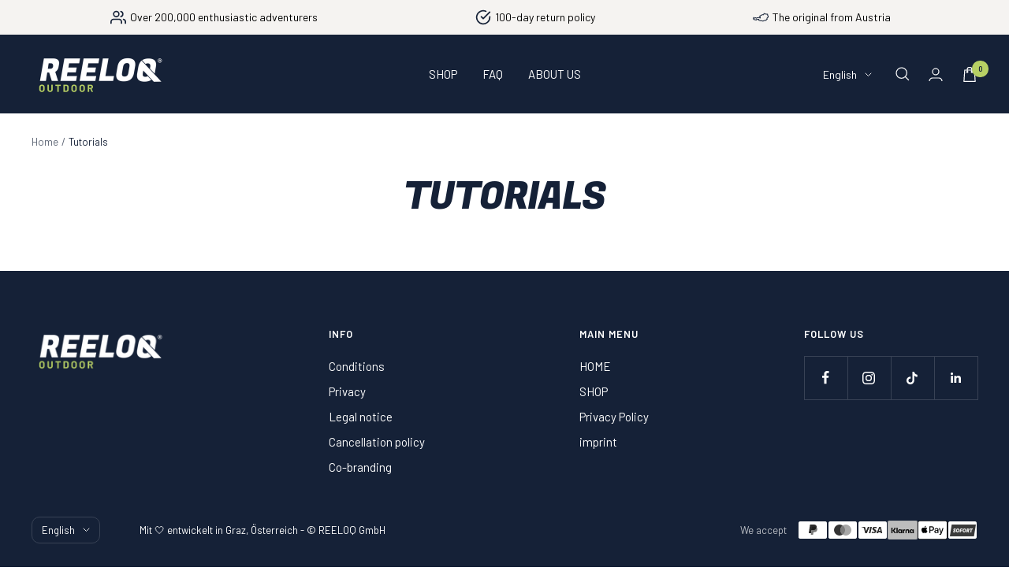

--- FILE ---
content_type: text/css
request_url: https://www.reeloq.com/cdn/shop/t/73/assets/ed-custom.css?v=76429505619736094371768981004
body_size: 6851
content:
/*!***************************************************************************************************************!*\
  !*** css ./node_modules/css-loader/dist/cjs.js!./node_modules/sass-loader/dist/cjs.js!./src/scss/custom.scss ***!
  \***************************************************************************************************************/.product__media-list-wrapper .product__zoom-button{bottom:unset!important;right:unset!important;top:15px;left:15px}#mobile-menu-drawer .ed-menu-item-title-container{display:flex;align-items:center}#mobile-menu-drawer .ed-menu-item-title-container .ed-menu-icon{display:block;width:25px;height:25px;margin-right:8px;background-size:contain;background-repeat:no-repeat;background-position:center}.stories-wrapper{position:absolute;top:var(--menu-height);left:0;width:100%;border-bottom:1px solid var(--border);border-top:1px solid var(--border);z-index:1}@media only screen and (min-width: 1000px){.stories-wrapper.stories-wrapper-show_titles{width:min-content;margin:auto;max-width:100%}}@media only screen and (min-width: 1000px){.stories-wrapper{width:75%;margin:auto}}.stories-wrapper.ed-section{position:relative;top:0;background:#fff}.stories-wrapper .inner{position:relative}.stories-wrapper .inner:after{content:"";position:absolute;top:0;right:0;height:100%;width:75px;background:linear-gradient(to right,#fff0,#fff);pointer-events:none}.stories-wrapper .inner .stories-nav{display:flex;flex-direction:row;padding:15px 0;overflow-x:scroll}.stories-wrapper .inner .stories-nav .story-item{display:flex;justify-content:center;align-items:flex-start;margin-left:20px;padding:0 10px;flex:1}.stories-wrapper .inner .stories-nav .story-item+.story-item-show_titles{margin-left:5px;padding:0 5px}.stories-wrapper .inner .stories-nav .story-item:first-child{margin-left:13px}.stories-wrapper .inner .stories-nav .story-item:last-child{margin-right:18px}.stories-wrapper .inner .stories-nav .story-item .story-link .image-wrapper{display:flex;align-items:center;justify-content:center;width:60px;height:60px;margin-left:auto;margin-right:auto;border-radius:50%;margin-bottom:3px}@media only screen and (min-width: 1000px){.stories-wrapper .inner .stories-nav .story-item .story-link .image-wrapper{width:80px;height:80px}}.stories-wrapper .inner .stories-nav .story-item .story-link .image-wrapper img{width:100%;height:100%;border-radius:50%;object-fit:cover}.stories-wrapper .inner .stories-nav .story-item .story-link .image-wrapper svg{width:100%;height:100%;border-radius:50%}.stories-wrapper .inner .stories-nav .story-item .story-link .label-wrapper{text-align:center;color:#000;font-size:14px;font-weight:400;line-height:1.2}.stories-wrapper .inner .stories-nav .story-item .story-link .title__container{padding:10px 15px;border:1px solid black;width:165px}.stories-wrapper .inner .stories-nav .story-item .story-link .title__container .label-wrapper{text-align:center;color:#000;font-size:14px;font-weight:400;line-height:1.2;text-transform:uppercase}.stories-wrapper.section-slideshow-stories{position:absolute;top:0;left:0}.stories-wrapper.section-slideshow-stories .inner:after{content:"";width:50px}.stories-wrapper.transparent-header-enabled{top:91px}@media only screen and (max-width: 999px){.ed-text-with-icon native-carousel .text-with-icons__list{flex-direction:column;align-items:center;width:fit-content;margin:auto}.ed-text-with-icon native-carousel .text-with-icons__list .text-with-icons__item{margin:20px 0;padding:0;display:flex;flex-direction:row;justify-content:flex-start;align-items:center;text-align:left}.ed-text-with-icon native-carousel .text-with-icons__list .text-with-icons__item .text-with-icons__icon-wrapper{margin-right:20px}.ed-text-with-icon native-carousel .text-with-icons__list .text-with-icons__item .text-with-icons__content-wrapper .heading--small+p{margin-top:12px}}.ed-image-with-text{margin:15px 0}@media only screen and (max-width: 999px){.ed-image-with-text image-with-text{padding-top:10px;padding-bottom:10px}.ed-image-with-text image-with-text .container{padding-left:0;padding-right:0}}.ed-image-with-text .image-with-text__wrapper{padding-top:20px;padding-bottom:20px}@media only screen and (max-width: 999px){image-with-text.ed-image-with-text-desktop{display:none}}@media only screen and (min-width: 1000px){image-with-text.ed-image-with-text-mobile{display:none}}ed-video-thumbnail{display:flex;position:absolute;top:15px;right:15px;width:54px;height:54px;z-index:5}@media (min-width: 1024px){ed-video-thumbnail{top:25px;right:25px;width:100px;height:100px}}ed-video-thumbnail .thumbnail-container{display:flex;width:100%;height:100%;border-radius:50%;cursor:pointer}ed-video-thumbnail .thumbnail-container img{width:100%;height:100%;border-radius:50%;object-fit:cover}ed-video-thumbnail .thumbnail-container .overlay{position:absolute;top:0;left:0;clear:float;width:100%;height:100%;border-radius:50%;border:2px solid;color:#fff}ed-video-thumbnail .play-btn{display:flex;position:absolute;top:50%;left:50%;transform:translate(-50%,-50%);width:20px;height:20px;justify-content:center;align-items:center;border-radius:50%}ed-video-thumbnail .play-btn .arrow-right{width:0;height:0;margin-left:2px;border-top:7px solid transparent;border-bottom:7px solid transparent;border-right:12px solid white;transform:rotate(180deg);cursor:pointer}ed-video-popup{display:none}ed-video-popup[enabled]{display:block}ed-video-popup .video-popup-container{position:fixed;display:none;justify-content:center;align-items:center;top:0;left:0;z-index:100;background:#000;width:100%;height:100%}ed-video-popup .video-popup-container.open{display:flex}ed-video-popup .video-popup-container .video-container{max-height:90%;width:90%;max-width:90%;height:90%}ed-video-popup .video-popup-container .video-container iframe,ed-video-popup .video-popup-container .video-container video{width:100%;height:100%;border:1px solid black}ed-video-popup .video-popup-container .btn-close{position:fixed;top:5px;right:15px;color:#fff;font-size:35px;cursor:pointer}ed-video-popup .video-popup-container .btn-close:hover{color:#fff}.ed-testimonial-with-rating .testimonial-header{padding:25px 0;text-align:center}@media only screen and (min-width: 1000px){.ed-testimonial-with-rating .testimonial-header{padding:40px 0 10px}}@media only screen and (max-width: 999px){.ed-testimonial-with-rating .vertical-breather{padding-top:10px}}@media only screen and (min-width: 1000px){.ed-testimonial-with-rating .vertical-breather .ed-testimonial-inner{padding-top:10px;padding-bottom:10px}}.ed-testimonial-with-rating .vertical-breather .ed-testimonial-inner .ed-text-with-icons__list{display:flex;flex-wrap:nowrap}@media only screen and (max-width: 999px){.ed-testimonial-with-rating .vertical-breather .ed-testimonial-inner .ed-text-with-icons__list{flex-wrap:wrap}}.ed-testimonial-with-rating .vertical-breather .ed-testimonial-inner .ed-text-with-icons__list .ed-testimonial{margin-right:10px;margin-left:10px;display:flex;justify-content:space-between;text-align:center}@media only screen and (min-width: 1000px){.ed-testimonial-with-rating .vertical-breather .ed-testimonial-inner .ed-text-with-icons__list .ed-testimonial{flex:1}}@media only screen and (max-width: 999px){.ed-testimonial-with-rating .vertical-breather .ed-testimonial-inner .ed-text-with-icons__list .ed-testimonial{margin-right:0!important;margin-left:0!important;padding:4px 0;width:100%}}.ed-testimonial-with-rating .vertical-breather .ed-testimonial-inner .ed-text-with-icons__list .ed-testimonial:first-child{margin-left:0}.ed-testimonial-with-rating .vertical-breather .ed-testimonial-inner .ed-text-with-icons__list .ed-testimonial:last-child{margin-right:0}.ed-testimonial-with-rating .vertical-breather .ed-testimonial-inner .ed-text-with-icons__list .ed-testimonial .testimonial-item{background-color:#fff;border:1px solid black;padding-bottom:30px;padding-left:16px;padding-right:16px;width:100%}.ed-testimonial-with-rating .vertical-breather .ed-testimonial-inner .ed-text-with-icons__list .ed-testimonial .testimonial-item .text-with-icons__icon-wrapper{padding-top:30px;margin-bottom:8px}.ed-testimonial-with-rating .vertical-breather .ed-testimonial-inner .ed-text-with-icons__list .ed-testimonial .testimonial-item .text-with-icons__icon-wrapper .static-rating{margin-right:4px}@media only screen and (max-width: 410px){.ed-testimonial-with-rating .vertical-breather .ed-testimonial-inner .ed-text-with-icons__list .ed-testimonial .testimonial-item .text-with-icons__icon-wrapper .static-rating{margin-left:0}}.ed-testimonial-with-rating .vertical-breather .ed-testimonial-inner .ed-text-with-icons__list .ed-testimonial .testimonial-item .text-with-icons__icon-wrapper .static-rating .fa-star,.ed-testimonial-with-rating .vertical-breather .ed-testimonial-inner .ed-text-with-icons__list .ed-testimonial .testimonial-item .text-with-icons__icon-wrapper .static-rating .fa-star-half{margin-right:0!important;font-size:15px;color:#000}.ed-testimonial-with-rating .vertical-breather .ed-testimonial-inner .ed-text-with-icons__list .ed-testimonial .testimonial-item .text-with-icons__icon-wrapper .static-rating .fa-star:last-child,.ed-testimonial-with-rating .vertical-breather .ed-testimonial-inner .ed-text-with-icons__list .ed-testimonial .testimonial-item .text-with-icons__icon-wrapper .static-rating .fa-star-half:last-child{margin-right:7px}@media only screen and (max-width: 410px){.ed-testimonial-with-rating .vertical-breather .ed-testimonial-inner .ed-text-with-icons__list .ed-testimonial .testimonial-item .text-with-icons__icon-wrapper .static-rating .fa-star:last-child,.ed-testimonial-with-rating .vertical-breather .ed-testimonial-inner .ed-text-with-icons__list .ed-testimonial .testimonial-item .text-with-icons__icon-wrapper .static-rating .fa-star-half:last-child{margin-right:0}}.ed-testimonial-with-rating .vertical-breather .ed-testimonial-inner .ed-text-with-icons__list .ed-testimonial .testimonial-item .text-icon-seperator{border:1px dashed black;border-style:none none dashed;color:#000;background-color:#fff}.ed-testimonial-with-rating .vertical-breather .ed-testimonial-inner .ed-text-with-icons__list .ed-testimonial .testimonial-item .text-with-icons__content-wrapper{margin-top:8px}@media only screen and (min-width: 1000px){.ed-testimonial-with-rating .vertical-breather .ed-testimonial-inner .ed-text-with-icons__list .ed-testimonial .testimonial-item .text-with-icons__content-wrapper .testimonial-text p{height:190px}}.ed-testimonial-with-rating .vertical-breather .ed-testimonial-inner .ed-text-with-icons__list .ed-testimonial .testimonial-item .text-with-icons__content-wrapper p{text-transform:none;font-size:14px;display:flex;justify-content:center;align-items:center}.ed-testimonial-with-rating .vertical-breather .ed-testimonial-inner .ed-text-with-icons__list .ed-testimonial .testimonial-item .text-with-icons__content-wrapper p .checked-icon{margin-top:5px;margin-right:5px}.payment-methods-list{display:flex;justify-content:space-between;flex-wrap:wrap}.payment-methods-list svg{filter:grayscale(1)}.ed-payment-bar-cart{margin-top:10px}.ed-social-proof-banner{margin-top:7px;margin-bottom:16px;padding:10px}.ed-social-proof-banner .eRxizD{display:flex;-webkit-box-align:center;align-items:center}.ed-social-proof-banner .fXzBFz{display:inline-flex;-webkit-box-align:center;align-items:center;margin-right:8px}.ed-social-proof-banner .eOwbSc{overflow:hidden;position:relative;width:24px;height:24px;border-radius:50%;min-width:24px;box-shadow:#fff 0 0 0 2px;background:#efefef}.ed-social-proof-banner .eOwbSc:not(:first-child){margin-left:-4px}.ed-social-proof-banner .eOwbSc .image__cirlce{box-sizing:border-box;display:block;overflow:hidden;width:initial;height:initial;background:none;opacity:1;border:0px;margin:0;padding:0;position:absolute;top:0;right:0;bottom:0;left:0}.ed-social-proof-banner .eOwbSc .image__cirlce img{position:absolute;top:0;right:0;bottom:0;left:0;box-sizing:border-box;padding:0;border:none;margin:auto;display:block;width:0px;height:0px;min-width:100%;max-width:100%;min-height:100%;max-height:100%;object-fit:cover}.ed-social-proof-banner .iABqZZ{font-size:12px;line-height:12px;letter-spacing:-.2px;color:gray}.ed-social-proof-banner .btIBWJ{font-weight:400;font-size:14px;color:#000;display:inline-block}.ed-social-proof-banner .gziXoO{display:inline-flex;-webkit-box-align:center;align-items:center;font-weight:500;font-size:14px;line-height:normal;color:#4a4754;margin-right:3px}@media only screen and (min-width: 1000px){.ed-social-proof-banner .gziXoO{font-size:15px}}.ed-social-proof-banner .social_proof_text{color:#4a4754;font-size:14px}@media only screen and (min-width: 1000px){.ed-social-proof-banner .social_proof_text{font-size:15px}}.ed-social-proof-banner .social_proof_icon{margin-left:5px}.ed-social-proof-banner-cart{margin:0;padding-left:var(--container-gutter);padding-right:var(--container-gutter)}.ed-social-proof-banner-main-cart{margin-bottom:0;padding-left:var(--container-gutter);padding-right:var(--container-gutter)}.product-info-button-container{position:absolute;bottom:0;left:50%;opacity:.85;width:100%;transform:translate(-50%)}.product-info-button-container .inner{display:flex;padding:10px 20px 10px 15px}.product-info-button-container .inner .info-title{color:#fff;font-weight:700;font-size:16px}@media (max-width: 640px){.product-info-button-container .inner .info-title{font-size:14px}}.product-info-button-container .info-icon{display:flex;position:absolute;top:50%;right:10px;justify-content:center;align-items:center;transform:translateY(-50%);cursor:pointer}.product-info-button-container .info-icon i{color:#fff;font-size:18px}.product-info-button-container .info-icon:hover+.info-content-container{opacity:1}.product-info-button-container .info-content-container{position:absolute;bottom:100%;right:8px;max-width:100%;background:#fff;margin-bottom:5px;box-shadow:2px 4px 8px #0000000d;border-bottom-right-radius:5px;opacity:0;-webkit-transition:.3s ease;-o-transition:.3s ease;transition:.3s ease}.product-info-button-container .info-content-container:after{content:"";position:absolute;top:100%;right:0;width:0;height:0;border-left:10px solid transparent;border-right:10px solid transparent;border-top:10px solid white;margin-right:3px;box-shadow:2px 4px 8px #0000000d}.product-info-button-container .info-content-container .inner{padding:10px}.product-info-button-container .info-content-container .inner span{font-size:15px}.totals{margin-bottom:10px;display:flex;justify-content:center;align-items:flex-start;flex-direction:column}.totals .totals-row{display:flex;flex-direction:row;justify-content:space-between;width:100%;font-size:13px}.totals .totals-row .totals__subtotal{margin-bottom:0;font-weight:400;font-size:13px}.totals .totals-row .totals__subtotal-value{margin-top:0}.totals .totals-row .totals__subtotal-value .free-shipping-label{color:#007600;font-weight:700}.ed-drawer{width:100%}.ed-drawer line-item .line-item__discount-badge{line-height:1.4}.ed-drawer footer .mini-cart__discount{justify-content:space-between}.ed-drawer footer .mini-cart__discount .mini-cart__discount-badge{font-size:11px;background-color:#db1f48;padding:2px 6px}@media (max-width: 740px){.ed-drawer footer .mini-cart__discount .mini-cart__discount-badge{font-size:9px}}.ed-drawer footer .mini-cart__discount .mini-cart__discount-price{font-size:14px;color:#000}@media (max-width: 740px){.ed-drawer .mini-cart__order-note{left:0!important}}@media (max-width: 999px){.ed-drawer .product-item__cta-wrapper .popover{left:0!important}.ed-drawer .product-item__cta-wrapper .popover .product-form{margin-bottom:10px!important}}.ed-main-cart .cart__discount-list .cart__discount-badge{font-size:12px;background-color:#db1f48;padding:2px 6px}@media screen and (max-width: 740px){.ed-main-cart .cart__discount-list .cart__discount-badge{font-size:9px}}.cart-reservation-label{padding:10px 0}.cart-reservation-label .label-container{display:flex;justify-content:flex-start;align-items:center;font-size:13px;color:#010101}@media only screen and (min-width: 1000px){.cart-reservation-label .label-container{font-size:15px}}.cart-reservation-label .label-container .reservation-text{line-height:normal}.cart-reservation-label .label-container svg{margin-right:10px}.shipping-header-info-container .shipping-header-info{padding:8px 16px;display:flex;align-items:center;justify-content:flex-start;background-color:#f8f6f3}.shipping-header-info-container .shipping-header-info svg{width:20%}.shipping-header-info-container .shipping-header-info .content{width:65%;text-align:center;line-height:14px;font-size:13px}.shipping-header-info-container .shipping-header-info .content .goodchoice{font-weight:700}.good-choice-on-main-cart{margin-bottom:20px;font-size:14px}@media only screen and (max-width: 999px){.ed-good-on-main-cart-desktop{display:none}}.ed-good-on-main-cart-desktop .shipping-header-info svg{width:unset;margin-right:10px}.ed-good-on-main-cart-desktop .shipping-header-info .content{width:unset}@media only screen and (min-width: 1000px){.ed-good-on-main-cart-desktop .shipping-header-info .content{font-size:14px}}@media only screen and (min-width: 1000px){.ed-good-on-main-cart-mobile{display:none}}@media only screen and (min-width: 1000px){.ed-search-bar{display:none}}.ed-search-bar .search-bar-container{max-height:60px;padding:12px 10px}.ed-search-bar .search-bar-container .inner-search-bar{background:#fff;padding:6px 12px}.ed-search-bar .search-bar-container .inner-search-bar .predictive-search__form{display:flex;align-items:center;flex-direction:row-reverse;justify-content:space-between}announcement-bar announcement-bar-item .ed-announcement-bar__message{padding-top:10px;padding-bottom:10px}@media only screen and (max-width: 999px){.ed-product-sticky-form{padding-bottom:0}.ed-product-sticky-form.ed-sticky-elements-active .container:not(.sticky-atc-container-with-no-variants){padding:10px 24px}.ed-product-sticky-form.ed-sticky-elements-active .container:not(.sticky-atc-container-with-no-variants) .product-sticky-form__inner .product-sticky-form__form{padding-top:10px}.ed-product-sticky-form.ed-sticky-elements-active .container:not(.sticky-atc-container-with-no-variants) .product-sticky-form__inner .product-sticky-form__form .ed-product-sticky-form__variants-mobile{display:flex}.ed-product-sticky-form.ed-sticky-elements-active .container:not(.sticky-atc-container-with-no-variants) .product-sticky-form__inner .product-sticky-form__form .ed-product-sticky-form__variants-mobile .select-wrapper{flex:1 1 0}.ed-product-sticky-form.ed-sticky-elements-active .container:not(.sticky-atc-container-with-no-variants) .product-sticky-form__inner .product-sticky-form__form .ed-product-sticky-form__variants-mobile .select-wrapper.select-wrapper-1{margin-right:5px}.ed-product-sticky-form.ed-sticky-elements-active .container:not(.sticky-atc-container-with-no-variants) .product-sticky-form__inner .product-sticky-form__form .ed-product-sticky-form__variants-mobile .select-wrapper.select-wrapper-2{margin-left:5px}.ed-product-sticky-form.ed-sticky-elements-active .container:not(.sticky-atc-container-with-no-variants) .product-sticky-form__inner .product-sticky-form__form #StickyAddToCart{margin-top:10px}.ed-product-sticky-form .container{padding-left:0;padding-right:0}}.ed-product-sticky-form .ed-product-sticky-form__bottom-info{display:flex;align-items:center;line-height:normal}@media only screen and (max-width: 999px){.ed-product-sticky-form .ed-product-sticky-form__bottom-info{justify-content:space-between}}.ed-product-sticky-form .ed-product-sticky-form__bottom-info .ed-product-sticky-form__title{font-weight:600;font-size:17px}@media only screen and (max-width: 999px){.ed-product-sticky-form .ed-product-sticky-form__bottom-info .ed-square-separator-mobile{display:none}}.ed-product-sticky-form .ed-product-sticky-form__bottom-info .ed-product-sticky-form__price-hide{display:none!important}.ed-product-sticky-form .ed-product-sticky-form__bottom-info .ed-product-meta__price-list-container-sticky{margin-top:0;line-height:normal}@media only screen and (max-width: 999px){.ed-product-sticky-form .ed-product-sticky-form__bottom-info .ed-product-meta__price-list-container-sticky{margin-left:auto}}.ed-product-sticky-form .ed-product-sticky-form__bottom-info .ed-product-meta__price-list-container-sticky .price-list .price.price--highlight.price--large{order:2}.ed-product-sticky-form .ed-product-sticky-form__bottom-info .ed-product-meta__price-list-container-sticky .price-list .price.price--compare{order:1}.ed-product-sticky-form .ed-product-sticky-form__bottom-info .ed-product-meta__price-list-container-sticky .price-list .product-meta__label-list.label-list{display:block!important;order:3}@media (max-width: 999px){.shopify-section--main-collection product-item.ed-spotlight-full-width{grid-column:span 2}}@media (max-width: 999px){.shopify-section--main-collection product-item.ed-spotlight-full-width .ed-product_is_spotlight .ed-overlay{position:absolute;top:0;left:0;height:100%;width:100%;z-index:1;background:linear-gradient(136deg,#0006,#0000)}}.shopify-section--main-collection product-item.ed-spotlight-full-width .ed-product_is_spotlight .ed-overlay .ed-overlay-container{position:absolute;left:20px}@media (min-width: 1000px){.shopify-section--main-collection product-item.ed-spotlight-full-width .ed-product_is_spotlight .ed-overlay .ed-overlay-container{display:none}}.shopify-section--main-collection product-item.ed-spotlight-full-width .ed-product_is_spotlight .ed-overlay .ed-overlay-container .ed-overlay-content .spotlight-subheadline{font-size:15px}.shopify-section--main-collection product-item.ed-spotlight-full-width .ed-product_is_spotlight .ed-overlay .ed-overlay-container .ed-overlay-content .spotlight-headline{font-weight:700;font-size:20px}@media (max-width: 999px){.shopify-section--main-collection product-item.ed-spotlight-full-width .ed-product_is_spotlight+.product-item__info{display:none}}.shopify-section--main-collection product-item.ed-spotlight-full-width .ed-product_is_spotlight a .product-item__primary-image.ed-highlight-spotlight-thumbnail{display:none}@media (max-width: 999px){.shopify-section--main-collection product-item.ed-spotlight-full-width .ed-product_is_spotlight a .product-item__primary-image.ed-highlight-spotlight-thumbnail{display:block}}@media (max-width: 999px){.shopify-section--main-collection product-item.ed-spotlight-full-width .ed-product_is_spotlight a .product-item__primary-image.ed-product-item__primary-image-hide-mobile{display:none}}@media (max-width: 768px){.shopify-section--main-collection product-item.ed-spotlight-full-width .product-item__quick-form{display:none}}.ed-headline{margin-bottom:0!important}.ed-headline .ed-section__color-wrapper{padding-bottom:5px!important}announcement-bar{display:flex;flex-direction:column}@media (max-width: 768px){announcement-bar{padding-left:10px!important;padding-right:10px!important}}@media (max-width: 321px){announcement-bar{padding-left:10px!important;padding-right:10px!important}}announcement-bar .announcement-bar__list{display:flex;justify-content:space-between;width:90%}@media (max-width: 1024px){announcement-bar .announcement-bar__list{width:95%}}@media (max-width: 768px){announcement-bar .announcement-bar__list{flex-wrap:wrap;justify-content:center;padding-top:5px}}@media (max-width: 768px){announcement-bar .announcement-bar__list{width:100%;padding-left:0;padding-right:0}}announcement-bar .announcement-bar__list announcement-bar-item{margin-right:10px}@media (max-width: 768px){announcement-bar .announcement-bar__list announcement-bar-item{margin-right:0;order:2}announcement-bar .announcement-bar__list announcement-bar-item:not(:last-child){margin-right:5px}}announcement-bar .announcement-bar__list announcement-bar-item .announcement-bar__message{min-width:0}announcement-bar .announcement-bar__list announcement-bar-item .announcement-bar__message.text--xsmall{padding-top:10px;padding-bottom:10px}@media (max-width: 768px){announcement-bar .announcement-bar__list announcement-bar-item .announcement-bar__message{padding-top:5px;padding-bottom:12px}}@media (max-width: 768px){announcement-bar .announcement-bar__list announcement-bar-item.order-mobile-1{flex:0 0 100%;padding:10px 0 0;order:1;margin-right:0;height:auto}announcement-bar .announcement-bar__list announcement-bar-item.order-mobile-1 .text--xsmall{padding-top:0;padding-bottom:5px}announcement-bar .announcement-bar__list announcement-bar-item:not(.order-mobile-1){padding-top:0;height:auto;flex:0 0 45%}announcement-bar .announcement-bar__list announcement-bar-item:not(.order-mobile-1) .text--xsmall{padding-top:5px;padding-bottom:10px}announcement-bar .announcement-bar__list announcement-bar-item.order-mobile-2{order:2}announcement-bar .announcement-bar__list announcement-bar-item.order-mobile-3{order:3}announcement-bar .announcement-bar__list announcement-bar-item.order-mobile-4{order:4}announcement-bar .announcement-bar__list announcement-bar-item.order-mobile-5{order:5}}announcement-bar .announcement-bar__list announcement-bar-item[hidden]{display:block!important;visibility:visible;opacity:1}announcement-bar .tap-area{display:none}.ed-ab-bar-text-container{display:flex;align-items:center;justify-content:center}.ed-ab-bar-text-container svg{margin-right:5px;width:18px;height:18px}@media only screen and (min-width: 1000px){.ed-ab-bar-text-container svg{width:20px;height:20px}}.ed-ab-bar-text-container p{margin-top:0}@media only screen and (max-width: 999px){.ed-ab-bar-text-container p{font-size:11px}}#text-banner-widget{display:flex;align-items:center;justify-content:center;color:#000;white-space:nowrap}@media (max-width: 768px){#text-banner-widget{flex:0 0 100%;padding:10px 0;order:1;font-size:11px}}@media (max-width: 640px){#text-banner-widget{padding:8px 0 8px 20px}}@media (max-width: 999px){#text-banner-widget .widget-wrapper{font-size:11px}}#text-banner-widget .widget-wrapper .js-reviewStarHeader .fa-star{color:#ffd85f}@media (max-width: 768px){#text-banner-widget .widget-wrapper .keyword{display:none}}.announcement-bar__list>div:first-child#text-banner-widget{height:40px}@media (max-width: 640px){.announcement-bar__list>div:first-child#text-banner-widget{height:auto}}.ed-additional-announcement-bar{background-color:#db1f48}.ed-additional-announcement-bar .ed-announcement-bar-list{text-align:center;padding-top:10px;padding-bottom:8px}@media (max-width: 321px){.ed-additional-announcement-bar .ed-announcement-bar-list{padding-left:10px!important;padding-right:10px!important}}@media (max-width: 768px){.ed-additional-announcement-bar .ed-announcement-bar-list .ed-announcement-bar-item p,.ed-additional-announcement-bar .ed-announcement-bar-list .ed-announcement-bar-item a{font-size:12px}}@media only screen and (max-width: 768px){.ed-footer .footer__item-list{display:flex;flex-direction:column;gap:25px}}.ed-sticky-collection-menu{display:block;position:sticky;width:100%;background:#fff;top:calc(var(--header-height));z-index:2}@media (min-width: 640px){.ed-sticky-collection-menu{display:none}}.ed-sticky-collection-menu .ed-collection-menu-inner{display:flex;width:100%;min-height:50px;height:50px;flex-wrap:nowrap;padding:12px 13px;overflow:scroll}.ed-sticky-collection-menu .ed-collection-menu-inner .menu-item{display:flex;margin-right:13px;background:#fff;border-radius:40px}.ed-sticky-collection-menu .ed-collection-menu-inner .menu-item.current{background:#3c6e71}.ed-sticky-collection-menu .ed-collection-menu-inner .menu-item.current a{color:#fff}.ed-sticky-collection-menu .ed-collection-menu-inner .menu-item .menu-item-inner{line-height:.9;white-space:nowrap;padding:7px 15px}.ed-sticky-collection-menu .ed-collection-menu-inner .menu-item .menu-item-inner a{display:inline-block}#mobile-facet-toolbar{top:calc(var(--enable-sticky-header) * var(--header-height, 0px) + var(--announcement-bar-height, 0px) * var(--enable-sticky-announcement-bar) + var(--ed-collection-menu-height, 0px))}.ed-product-review-properties{display:none}.ed-product-review-properties.review-properties--inner--star_rating .product-properties-inner-container .product-review-container .ed-wrapper{display:flex;flex-direction:row;flex-wrap:wrap;overflow-x:hidden;justify-content:space-between}@media only screen and (min-width: 1000px){.ed-product-review-properties.review-properties--inner--star_rating .product-properties-inner-container .product-review-container .ed-wrapper{justify-content:space-between}}.ed-product-review-properties.review-properties--inner--star_rating .product-properties-inner-container .product-review-container .ed-wrapper .property__item{margin-top:8px;margin-bottom:8px;padding:8px;text-align:center;display:flex;flex-direction:column}@media only screen and (max-width: 999px){.ed-product-review-properties.review-properties--inner--star_rating .product-properties-inner-container .product-review-container .ed-wrapper .property__item{width:48%}}@media only screen and (min-width: 1000px){.ed-product-review-properties.review-properties--inner--star_rating .product-properties-inner-container .product-review-container .ed-wrapper .property__item{flex:1;margin-right:5px;margin-left:5px}.ed-product-review-properties.review-properties--inner--star_rating .product-properties-inner-container .product-review-container .ed-wrapper .property__item:first-child{margin-left:0}.ed-product-review-properties.review-properties--inner--star_rating .product-properties-inner-container .product-review-container .ed-wrapper .property__item:last-child{margin-right:0}}.ed-product-review-properties.review-properties--inner--star_rating .product-properties-inner-container .product-review-container .ed-wrapper .property__item .property__title{margin-top:5px;margin-bottom:5px;font-size:14px;font-weight:500}@media only screen and (min-width: 1000px){.ed-product-review-properties.review-properties--inner--star_rating .product-properties-inner-container .product-review-container .ed-wrapper .property__item .property__title{font-size:15px}}@media only screen and (max-width: 380px){.ed-product-review-properties.review-properties--inner--star_rating .product-properties-inner-container .product-review-container .ed-wrapper .property__item .property__title{font-size:10px}}.ed-product-review-properties.review-properties--inner--star_rating .product-properties-inner-container .product-review-container .ed-wrapper .property__item .property__rating{display:flex;flex-direction:row;justify-content:center}.ed-product-review-properties.review-properties--inner--star_rating .product-properties-inner-container .product-review-container .ed-wrapper .property__item .property__rating .fa-star{color:#ffdc0f}.ed-product-review-properties.review-properties--inner--star_rating .product-properties-inner-container .product-review-container .ed-wrapper .property__item .property__rating .fa-star-half{position:relative;width:14.98px;display:flex;justify-content:flex-start;flex-direction:row}.ed-product-review-properties.review-properties--inner--star_rating .product-properties-inner-container .product-review-container .ed-wrapper .property__item .property__rating .off-star{color:#d3d3d3}.ed-product-review-properties.review-properties--inner--star_rating .product-properties-inner-container .product-review-container .ed-wrapper .property__item .property__rating .fa-duotone:before{content:"\f089";color:#ffdc0f}.ed-product-review-properties.review-properties--inner--star_rating .product-properties-inner-container .product-review-container .ed-wrapper .property__item .property__rating .fa-duotone:after{content:"\f089";color:#f8f6f3;transform:rotateY(-180deg);position:absolute;left:-1px}.ed-product-review-properties.review-properties--inner--status_rating .product-properties-inner-container{padding-top:15px;padding-bottom:15px;color:#2d373c}@media only screen and (min-width: 1000px){.ed-product-review-properties.review-properties--inner--status_rating .product-properties-inner-container{margin-right:50px;margin-left:50px}}.ed-product-review-properties.review-properties--inner--status_rating .product-properties-inner-container .ed-property-title{margin-bottom:10px;font-size:16px;text-transform:uppercase}@media only screen and (min-width: 1000px){.ed-product-review-properties.review-properties--inner--status_rating .product-properties-inner-container .ed-property-title{text-align:center;font-size:24px}}.ed-product-review-properties.review-properties--inner--status_rating .product-properties-inner-container .product-review-container .ed-wrapper{display:flex;flex-direction:column;flex-wrap:wrap;overflow-x:hidden;justify-content:space-between}@media only screen and (min-width: 1000px){.ed-product-review-properties.review-properties--inner--status_rating .product-properties-inner-container .product-review-container .ed-wrapper{justify-content:center;flex-direction:row}}.ed-product-review-properties.review-properties--inner--status_rating .product-properties-inner-container .product-review-container .ed-wrapper .property__item{margin-top:4px;margin-bottom:4px;padding:2px 12px;text-align:left;display:flex;flex-direction:column}@media only screen and (min-width: 1000px){.ed-product-review-properties.review-properties--inner--status_rating .product-properties-inner-container .product-review-container .ed-wrapper .property__item{flex:1;margin-right:5px;margin-left:5px}.ed-product-review-properties.review-properties--inner--status_rating .product-properties-inner-container .product-review-container .ed-wrapper .property__item:first-child{margin-left:0}.ed-product-review-properties.review-properties--inner--status_rating .product-properties-inner-container .product-review-container .ed-wrapper .property__item:last-child{margin-right:0}}.ed-product-review-properties.review-properties--inner--status_rating .product-properties-inner-container .product-review-container .ed-wrapper .property__item .property__title{margin-top:5px;margin-bottom:5px;font-size:14px;font-weight:600;line-height:18px;color:#000}@media only screen and (min-width: 1000px){.ed-product-review-properties.review-properties--inner--status_rating .product-properties-inner-container .product-review-container .ed-wrapper .property__item .property__title{font-size:15px}}@media only screen and (max-width: 345px){.ed-product-review-properties.review-properties--inner--status_rating .product-properties-inner-container .product-review-container .ed-wrapper .property__item .property__title{font-size:12px}}.ed-product-review-properties.review-properties--inner--status_rating .product-properties-inner-container .product-review-container .ed-wrapper .property__item .property__rating{display:flex;flex-direction:row;justify-content:center}.ed-product-review-properties.review-properties--inner--status_rating .product-properties-inner-container .product-review-container .ed-wrapper .property__item .property__rating .fa-star{color:#ffdc0f}.ed-product-review-properties.review-properties--inner--status_rating .product-properties-inner-container .product-review-container .ed-wrapper .property__item .property__rating .fa-star-half{position:relative;width:14.98px;display:flex;justify-content:flex-start;flex-direction:row}.ed-product-review-properties.review-properties--inner--status_rating .product-properties-inner-container .product-review-container .ed-wrapper .property__item .property__rating .off-star{color:#d3d3d3}.ed-product-review-properties.review-properties--inner--status_rating .product-properties-inner-container .product-review-container .ed-wrapper .property__item .property__rating .fa-duotone:before{content:"\f089";color:#ffdc0f}.ed-product-review-properties.review-properties--inner--status_rating .product-properties-inner-container .product-review-container .ed-wrapper .property__item .property__rating .fa-duotone:after{content:"\f089";color:#d3d3d3;transform:rotateY(-180deg);position:absolute;left:7px}.ed-product-review-properties.review-properties--inner--status_rating .product-properties-inner-container .product-review-container .ed-wrapper .property__item .rating-skala-container{margin-top:5px;position:relative}.ed-product-review-properties.review-properties--inner--status_rating .product-properties-inner-container .product-review-container .ed-wrapper .property__item .rating-skala-container .indicator-rating{display:block!important;position:absolute;width:5px;height:10px;top:-3px}.ed-product-review-properties.review-properties--inner--status_rating .product-properties-inner-container .product-review-container .ed-wrapper .property__item .rating-skala-container .rating-line{margin-bottom:4px;display:block!important;background-color:#0000001a;height:4px}.ed-product-review-properties.review-properties--inner--status_rating .product-properties-inner-container .product-review-container .ed-wrapper .property__item .rating-wording-skala{display:flex;justify-content:space-between}.ed-product-review-properties.review-properties--inner--status_rating .product-properties-inner-container .product-review-container .ed-wrapper .property__item .rating-wording-skala .rating-wording-start,.ed-product-review-properties.review-properties--inner--status_rating .product-properties-inner-container .product-review-container .ed-wrapper .property__item .rating-wording-skala .rating-wording-end{font-size:12px;font-weight:400px}@media only screen and (min-width: 1000px){.product__facts .product__facts__container.title_position--on_the_right_of_the_icon .fact__item{display:flex;flex-direction:row;align-items:center;padding-bottom:0}.product__facts .product__facts__container.title_position--on_the_right_of_the_icon .fact__item .fact__title{padding-left:5px;padding-bottom:0}}@media (min-width: 768px){.ed-product-content__tabs.ed-enable-accordion .tabs-nav{display:none!important}.ed-product-content__tabs.ed-enable-accordion .collapsible-toggle{display:flex!important}.ed-product-content__tabs.ed-enable-accordion .collapsible-toggle[aria-expanded=false]+collapsible-content.collapsible{height:0;visibility:hidden;-webkit-transition:.3s ease;-o-transition:.3s ease;transition:.3s ease}.ed-product-content__tabs.ed-enable-accordion .product-tabs__tab-item-wrapper{border-top:1px solid rgb(var(--border-color))!important;padding:0 20px}.ed-product-content__tabs.ed-enable-accordion .product-tabs__tab-item-wrapper[hidden]{display:block!important}.ed-product-content__tabs.ed-enable-accordion .product-tabs__tab-item-wrapper:last-child{border-bottom:1px solid rgb(var(--border-color))}.ed-product-content__tabs.ed-enable-accordion .product-tabs__tab-item-wrapper .product-tabs__tab-item-content{margin-bottom:25px!important}}.product__facts{margin-top:10px;margin-bottom:10px}.product__facts .products__facts__headline{margin-bottom:8px;font-size:16px;font-weight:700;text-align:center}@media only screen and (min-width: 1000px){.product__facts .products__facts__headline{font-size:22.5px;margin-bottom:20px}}.product__facts .product__facts__container{padding:16px;display:flex;justify-content:center;flex-wrap:wrap}@media only screen and (min-width: 1000px){.product__facts .product__facts__container{flex-wrap:nowrap;justify-content:space-evenly}}.product__facts .product__facts__container .fact__item{flex:0 0 33.33%;text-align:center;padding-top:8px;max-width:33.33%}@media only screen and (min-width: 1000px){.product__facts .product__facts__container .fact__item{flex:unset;max-width:unset}}.product__facts .product__facts__container .fact__item .fact-icon{padding:8px 0}.product__facts .product__facts__container .fact__item .fact__title{padding-bottom:12px}.product__facts .product__facts__container .fact__item .fact__title .heading--small{text-transform:unset;-webkit-hyphens:auto;hyphens:auto}@media only screen and (max-width: 999px){.product__facts .ed-product__facts__container--two_icons .fact__item{flex:0 0 50%!important;max-width:50%}}@media only screen and (min-width: 1000px){.product__facts .ed-product__facts__container--three_icons.title_position--on_the_right_of_the_icon .fact__item{display:flex;flex-direction:row;align-items:center;padding-bottom:0}.product__facts .ed-product__facts__container--three_icons.title_position--on_the_right_of_the_icon .fact__item .fact__title{padding-left:5px;padding-bottom:0}}.store-benefits{margin-top:15px;margin-bottom:15px;display:flex;justify-content:space-between;width:100%}.store-benefits .store-benefit-item{align-items:center;display:flex;justify-content:center;padding:12px 8px;flex:1 1 0}@media (min-width: 641px){.store-benefits .store-benefit-item{padding:12px 15px}}.store-benefits .store-benefit-item.first-store-benefit{margin-right:5px}.store-benefits .store-benefit-item.second-store-benefit{margin-left:6px}.store-benefits .store-benefit-item .store-benefit-icon img{height:auto;width:30px}.store-benefits .store-benefit-item .store-benefit-icon svg{height:auto;width:30px;display:block}.store-benefits .store-benefit-item .store-benefit-texte{font-style:normal;line-height:normal;margin-left:10px;overflow:hidden;text-overflow:ellipsis}.ed-buy-box .benefit-wrapper.remove__margins__child{margin:0 -8px -8px}@media (min-width: 641px){.ed-buy-box .benefit-wrapper.remove__margins__child{margin-left:-15px;margin-right:-15px}}.ed-buy-box .benefit-wrapper.remove__margins__child:last-child{margin-bottom:-23px}.ed-buy-box .benefit-wrapper.remove__margins__child:last-child .store-benefits{margin-bottom:0}.ed-buy-box .benefit-wrapper.remove__margins__child:last-child .store-benefits .store-benefit-item{justify-content:flex-start}.store_benefits-mini-cart{margin:0!important;padding-left:var(--container-gutter);padding-right:var(--container-gutter)}.store_benefits-mini-cart .store-benefit-item{justify-content:flex-start;padding:12px 0}@media (min-width: 1000px){.store_benefits-mini-cart .store-benefit-item{justify-content:center}}.store_benefits-mini-cart .first-store-benefit{margin-right:0!important}.store_benefits-mini-cart .second-store-benefit{margin-left:0!important}.ed-store-benefits-main-cart .store-benefits{margin-top:0;padding-left:var(--container-gutter);padding-right:var(--container-gutter)}cart-drawer[open] .ed-store-benefits-cart{opacity:1;transition:opacity .9s ease-in-out}cart-drawer .ed-store-benefits-cart{opacity:0;transition:opacity .9s ease-in-out}.ed-ModelView .ed-ModelViewToggle{align-items:center;display:flex;cursor:pointer;touch-action:manipulation}.ed-ModelView .ed-ModelViewToggle .ed-ModelViewToggle_Label{margin-right:7px;font-size:1rem;font-weight:300;line-height:1.25rem}.ed-ModelView .ed-ModelViewToggle .ed-ModelViewToggle_Input{position:absolute;left:-999em;visibility:hidden}.ed-ModelView .ed-ModelViewToggle input:not([type=range]){touch-action:manipulation}.ed-ModelView .ed-ModelViewToggle .ed-ModelViewToggle_Outer{flex:0 0 36px;width:36px;border-radius:20px;transition:background .15s}.ed-ModelView .ed-ModelViewToggle .ed-ModelViewToggle_Outer .ed-ModelViewToggle_Inner{display:block;width:14px;height:14px;margin:3px;background:#fff;border-radius:50%;transition:margin .15s,background .15s}.ed-ModelView .ed-ModelViewToggle .ed-ModelViewToggle_Input:checked+.ed-ModelViewToggle_Outer .ed-ModelViewToggle_Inner{margin-left:19px;background-color:#000}.ed-model-view-product-facet__meta-bar{align-items:center;justify-content:space-between;display:flex;margin-top:15px;margin-bottom:5px}@media only screen and (max-width: 740px){.ed-model-view-product-facet__meta-bar{margin-right:-12px;margin-left:-12px}}@media only screen and (min-width: 1000px){.ed-model-view-product-facet__meta-bar .ed-ModelView{order:2}.ed-model-view-product-facet__meta-bar .product-facet__meta-bar-item--count{order:1;visibility:hidden}}.shopify-section--main-collection .ed-product-item-model-view .ed-model-view-wrapper .ed-primary-image-hide,.shopify-section--main-collection .ed-product-item-model-view .ed-model-view-wrapper .ed-secondary-image-hide{visibility:hidden;opacity:0}.shopify-section--main-collection .ed-product-item-model-view .ed-model-view-wrapper .ed-secondary-image-show{display:block;visibility:visible;opacity:1}.shopify-section--main-collection .ed-product-item-model-view .ed-model-view-wrapper:hover .ed-primary-image-hide{visibility:visible!important;opacity:1!important;display:block!important}.shopify-section--main-collection .ed-product-item-model-view .ed-model-view-wrapper:hover .ed-secondary-image-show{visibility:hidden;opacity:0}@media only screen and (min-width: 1000px){.shopify-section--main-collection .ed-product-item-model-view-spotlight .ed-model-view-wrapper .ed-highlight-spotlight-thumbnail{display:none!important}.shopify-section--main-collection .ed-product-item-model-view-spotlight .ed-model-view-wrapper .ed-secondary-image-hide{visibility:hidden;opacity:0}.shopify-section--main-collection .ed-product-item-model-view-spotlight .ed-model-view-wrapper .ed-secondary-image-show{display:block;visibility:visible;opacity:1}.shopify-section--main-collection .ed-product-item-model-view-spotlight .ed-model-view-wrapper:hover .ed-primary-image-hide{visibility:visible!important;opacity:1!important;display:block!important}.shopify-section--main-collection .ed-product-item-model-view-spotlight .ed-model-view-wrapper:hover .ed-secondary-image-show{visibility:hidden;opacity:0}}.ed-product-facet{margin-top:10px}.ed-application-steps{margin:15px 0}.ed-application-steps .ed-application-steps-container{display:flex;justify-content:space-between;flex-wrap:wrap}.ed-application-steps .ed-application-steps-container .ed-application-steps-item{margin:5px 0;display:flex;flex-direction:column;border-radius:5px}.ed-application-steps .ed-application-steps-container .ed-application-steps-item .ed-application-steps-image-wrapper{position:relative;width:100%;height:80px;border-radius:5px}@media (min-width: 500px) and (max-width: 750px){.ed-application-steps .ed-application-steps-container .ed-application-steps-item .ed-application-steps-image-wrapper{height:120px}}@media (min-width: 751px) and (max-width: 999px){.ed-application-steps .ed-application-steps-container .ed-application-steps-item .ed-application-steps-image-wrapper{height:150px}}.ed-application-steps .ed-application-steps-container .ed-application-steps-item .ed-application-steps-image-wrapper img{border-radius:5px;height:100%;width:100%;object-fit:cover;object-position:center}.ed-application-steps .ed-application-steps-container .ed-application-steps-item .ed-application-steps-image-wrapper .application-step-number{margin:0 auto;position:absolute;z-index:1;width:20px;height:20px;left:50%;bottom:-17px;transform:translate(-50%,-50%);border-radius:50%;font-size:13px;line-height:17px;background:#00f;border:2px solid;text-align:center;font-weight:700}.ed-application-steps .ed-application-steps-container .ed-application-steps-item .ed-application-steps-text{margin-top:10px;line-height:normal}.ed-application-step-3 .ed-application-steps-item{width:30%}.ed-application-step-4 .ed-application-steps-item,.ed-application-step-2 .ed-application-steps-item{width:48%!important}@media only screen and (min-width: 1000px){.ed-application-steps-snippet{display:none}}.shopify-section--ed-application-steps-steps{margin-top:10px;margin-bottom:10px}@media only screen and (min-width: 1000px){.ed-application-inner-container-section{margin-left:calc(var(--grid-column-width) + var(--grid-gap));margin-right:calc(var(--grid-column-width) + var(--grid-gap))}.ed-application-inner-container-section .ed-application-steps-container{justify-content:center}.ed-application-inner-container-section .ed-application-steps-container .ed-application-steps-item{margin:5px 10px;max-width:200px}.ed-application-inner-container-section .ed-application-steps-container .ed-application-steps-item .ed-application-steps-image-wrapper{height:100px!important}}.ed-application-inner-container-section .ed-application-step-3 .ed-application-steps-item{width:30%}.ed-application-inner-container-section .ed-application-step-4 .ed-application-steps-item,.ed-application-inner-container-section .ed-application-step-2 .ed-application-steps-item{width:48%!important}@media screen and (min-width: 741px){.ed-product-form__payment-container .product-form__payment-container{margin-top:6px!important}}.ed-product-form__payment-container .ed-quantity-atc-container{display:flex;flex-direction:row}.ed-product-form__payment-container .ed-quantity-atc-container .product-form__quantity{margin-right:10px}@media only screen and (max-width: 345px){.ed-product-form__payment-container .ed-quantity-atc-container .product-form__quantity{font-size:10px}}.ed-product-form__payment-container .ed-quantity-atc-container .product-form__quantity .quantity-selector{height:100%}.ed-product-form__payment-container .ed-quantity-atc-container .product-form__quantity .quantity-selector .quantity-selector__button{width:25px}@media only screen and (max-width: 345px){.ed-product-form__payment-container .ed-quantity-atc-container button{font-size:10px!important}}@media only screen and (max-width: 345px){.ed-product-form__payment-container button{font-size:10px!important}}.product__teaser{color:#a0a09f;margin-bottom:10px}@media only screen and (max-width: 400px){.product__teaser{font-size:12px}}@media only screen and (max-width: 600px){.product-meta .h3{margin-bottom:10px}}.color-swatch__item:before{border-color:#d3d3d3}.ed-shop-rating-bar{padding-top:15px;padding-bottom:10px;text-align:center}.ed-mobile-navigation-drawer.drawer{width:100%}@media only screen and (max-width: 450px){.ed-mobile-navigation-drawer.drawer{max-width:450px}}.product__media-nav .dots-nav .dots-nav__item,product-image-zoom .dots-nav .dots-nav__item{width:20px;height:4px;border-radius:53px!important}@media only screen and (max-width: 340px){.product__media-nav .dots-nav .dots-nav__item,product-image-zoom .dots-nav .dots-nav__item{width:15px}}.product__media-nav .dots-nav .dots-nav__item[aria-current=true],product-image-zoom .dots-nav .dots-nav__item[aria-current=true]{width:40px}@media only screen and (max-width: 340px){.product__media-nav .dots-nav .dots-nav__item[aria-current=true],product-image-zoom .dots-nav .dots-nav__item[aria-current=true]{width:30px}}@media only screen and (max-width: 999px){.product__media-nav{margin-top:10px;margin-bottom:10px}}.shipping-bar__progress{border:unset;border-radius:15px;height:10px}.shipping-bar__progress:after{border-radius:15px}.inventory--high .ed-delivery-wrapper{display:flex;margin-top:10px;margin-bottom:5px}.inventory--high .ed-delivery-wrapper .text_container{font-size:14px;line-height:20px;letter-spacing:0px;color:#138a36;font-weight:400;font-style:normal;margin:0;display:flex;align-items:center}.inventory--high .ed-delivery-wrapper .text_container:before{content:"";display:inline-block;position:relative;top:0;width:10px;height:10px;margin-right:8px;border-radius:50%;background-color:#138a36}.inventory--high .ed-delivery-wrapper .text_container .inventory.inventory--high{margin-right:5px;color:#138a36;font-size:14px}.inventory--high .ed-delivery-wrapper .text_container .colorfont-black{color:#000;margin-left:5px}.inventory--low .ed-delivery-wrapper{display:flex;margin-top:10px;margin-bottom:5px}.inventory--low .ed-delivery-wrapper .text_container{font-size:14px;line-height:20px;letter-spacing:0px;color:#138a36;font-weight:400;font-style:normal;margin:0;display:flex;align-items:center}.inventory--low .ed-delivery-wrapper .text_container:before{content:"";display:inline-block;position:relative;top:0;width:10px;height:10px;margin-right:8px;border-radius:50%;background-color:red}.inventory--low .ed-delivery-wrapper .text_container .inventory--low{margin-right:5px;color:red;font-size:14px}.inventory--low .ed-delivery-wrapper .text_container .colorfont-black{color:red;margin-left:5px}.inventory--empty .ed-delivery-wrapper{display:flex;margin-top:10px;margin-bottom:5px}.inventory--empty .ed-delivery-wrapper .text_container{font-size:14px;line-height:20px;letter-spacing:0px;color:#138a36;font-weight:400;font-style:normal;margin:0;display:flex;align-items:center}.inventory--empty .ed-delivery-wrapper .text_container:before{content:"";display:inline-block;position:relative;top:0;width:10px;height:10px;margin-right:8px;border-radius:50%;background-color:#f9ca4f}.inventory--empty .ed-delivery-wrapper .text_container .inventory--empty{margin-right:5px;color:#f9ca4f;font-size:14px}.inventory--empty .ed-delivery-wrapper .text_container .colorfont-black{color:#000;margin-left:5px}.product-form{gap:10px}.product-item-meta__price-list-container .price.price--large,.product-meta__price-list-container .price.price--large{font-size:14px}@media screen and (min-width: 1000px){.product-item-meta__price-list-container .price.price--large,.product-meta__price-list-container .price.price--large{font-size:15px}}.product-item-meta__price-list-container .price.price--compare,.product-meta__price-list-container .price.price--compare{order:1;margin-right:3px!important}.product-item-meta__price-list-container .price.price--highlight,.product-meta__price-list-container .price.price--highlight{order:2;margin-right:5px!important;font-size:13px}@media screen and (min-width: 1000px){.product-item-meta__price-list-container .price.price--highlight,.product-meta__price-list-container .price.price--highlight{font-size:14px}}.product-item-meta__price-list-container .label.label--highlight,.product-meta__price-list-container .label.label--highlight{order:3;background:transparent;color:#000;text-transform:none;padding:0;font-size:13px}@media screen and (min-width: 1000px){.product-item-meta__price-list-container .label.label--highlight,.product-meta__price-list-container .label.label--highlight{font-size:14px!important}}.product-item-meta__price-list-container .product-meta__label-list:not(:empty),.product-meta__price-list-container .product-meta__label-list:not(:empty){margin-left:3px}@media screen and (max-width: 999px){.line-item__content-wrapper .price.price--large{font-size:13px}}.line-item__content-wrapper .price.price--highlight{font-size:12px}@media screen and (min-width: 1000px){.line-item__content-wrapper .price.price--highlight{font-size:14px}}.line-item__content-wrapper .label.label--highlight{font-size:12px}@media screen and (min-width: 1000px){.line-item__content-wrapper .label.label--highlight{font-size:14px!important}}.line-item__content-wrapper .product-meta__label-list:not(:empty){margin-left:3px}.line-item__price-list-container .price.price--large{font-size:14px}@media screen and (min-width: 1000px){.line-item__price-list-container .price.price--large{font-size:15px}}.line-item__price-list-container .price.price--compare{order:1;margin-right:3px!important}.line-item__price-list-container .price.price--highlight{order:2;margin-right:5px!important;font-size:12px}@media screen and (min-width: 1000px){.line-item__price-list-container .price.price--highlight{font-size:13px}}.line-item__price-list-container .label.label--highlight{order:3;background:transparent;color:#000;text-transform:none;padding:0;font-size:12px}@media screen and (min-width: 1000px){.line-item__price-list-container .label.label--highlight{font-size:13px!important}}.line-item__price-list-container .product-meta__label-list:not(:empty){margin-left:3px}.product__info .label-list{font-size:13px}@media screen and (min-width: 1000px){.product__info .label-list{font-size:14px!important}}.mini-cart__recommendations-list .product-item-meta .price-list--centered{justify-content:left}.product-meta__taxes-included{font-size:12px;color:#a0a09f}.ed-product-teaser-on-collection{margin-bottom:5px;font-size:13px;line-height:normal;display:block}@media only screen and (max-width: 999px){.ed-product-teaser-on-collection{font-size:10px!important}}.ed-klarna-custom-payment .inner{display:flex;justify-content:center;align-items:center;margin-top:20px}.ed-klarna-custom-payment .inner img{margin-right:5px;filter:grayscale(100%)}@media only screen and (min-width: 1000px){.ed-product-form__image .ed-block-image-mobile{display:none}}@media only screen and (max-width: 999px){.ed-product-form__image .ed-block-image-desktop.ed-block-image-desktop-hide{display:none}}@media (max-width: 768px){.product-item__quick-buy-button.hidden-no-touch{display:block!important}}.ed-popular-variant{display:none;position:absolute;font-size:10px;z-index:3;top:-12px;background:#ff8c00;padding:3px;border-radius:5px;font-weight:600;color:#fff;text-transform:uppercase}.ed-buy-box{border:1px solid rgba(var(--border-color));padding-bottom:15px}.ed-buy-box .ed-social-proof-banner{margin-top:0}.ed-buy-box>product-meta,.ed-buy-box>.product-form,.ed-buy-box>.product-meta__aside{padding:0 15px}@media (max-width: 640px){.ed-buy-box>product-meta,.ed-buy-box>.product-form,.ed-buy-box>.product-meta__aside{padding:0 8px 8px}}.ed-buy-box .product-meta{border-bottom:none!important}.ed-quantity-discount-container .title-container{margin-bottom:7px}.ed-quantity-discounts input{display:none}.ed-quantity-discounts .inner{display:flex;flex-direction:column}.ed-quantity-discounts .inner .quantity-item{display:block;border:1px solid rgb(var(--border-color));border-radius:var(--button-border-radius);margin-bottom:8px;cursor:pointer;-webkit-transition:.3s ease;-o-transition:.3s ease;transition:.3s ease}.ed-quantity-discounts .inner .quantity-item:hover,.ed-quantity-discounts .inner .quantity-item.selected{border:2px solid #000000}.ed-quantity-discounts .inner .quantity-item:hover .item-inner *:not(.ed-discount-badge),.ed-quantity-discounts .inner .quantity-item.selected .item-inner *:not(.ed-discount-badge){opacity:1!important}.ed-quantity-discounts .inner .quantity-item .item-inner{display:flex;justify-content:space-between;align-items:center;padding:10px 15px;pointer-events:none;-webkit-transition:.3s ease;-o-transition:.3s ease;transition:.3s ease}.ed-quantity-discounts .inner .quantity-item .item-inner:not(.selected)>*:not(.ed-discount-badge){opacity:.6}.ed-quantity-discounts .inner .quantity-item .item-inner .label{font-size:inherit;font-weight:500;padding-left:0;color:#000}.ed-quantity-discounts .inner .quantity-item .item-inner .ed-discount-badge{border-radius:5px;padding:0 7px;background:#a3d4a9}.ed-quantity-discounts .inner .quantity-item .item-inner .ed-discount-badge span{color:#fff;text-transform:uppercase;font-weight:700;font-size:12px}.ed-badge-container{display:flex;flex-direction:row;flex-wrap:wrap;justify-content:center}.ed-badge-container .ed-badge{margin:3px;text-transform:uppercase;padding:3px 5px;border-radius:30px;background:beige;line-height:normal;font-size:13px;height:fit-content}@media (min-width: 1000px){.ed-badge-container .ed-badge{margin:10px}}.ed-badge-pdp{margin-top:5px}
/*# sourceMappingURL=/cdn/shop/t/73/assets/ed-custom.css.map?v=76429505619736094371768981004 */


--- FILE ---
content_type: text/css
request_url: https://www.reeloq.com/cdn/shop/t/73/assets/custom.css?v=127203650801231092911768981004
body_size: 871
content:
cart-drawer#mini-cart .drawer__content{padding:0 0 24px;display:flex;flex-direction:column;position:relative;justify-content:space-between}cart-drawer#mini-cart .drawer__content .drawer__content_first_item{padding-inline:24px}cart-drawer#mini-cart .drawer__content .drawer__content_second_item{padding-left:24px}.drawer__footer:before{background:linear-gradient(rgba(var(--root-background),.15),#0000000d)}.cart-upsell-products-wrapper{background-color:#fff;z-index:10}.cart-upsell-products-wrapper .upsell_headline{display:none;font-size:20px;font-weight:700;line-height:1}.cart-upsell-products-wrapper .upsell_subheadline{display:none;padding:2px 0;border-radius:3px;font-size:13px;font-style:normal;font-weight:500;line-height:1}.cart-upsell-products-wrapper:has(.upsell-product) .upsell_headline{display:block}.cart-upsell-products-wrapper:has(.upsell-product) .upsell_subheadline{display:block}.cart-upsell-products-wrapper .upsell-product-title{display:flex;flex-direction:column}.cart-upsell-products-wrapper .compare_price{font-size:12px;font-style:normal;font-weight:400;line-height:24px;text-decoration:line-through}.cart-upsell-products-wrapper .original_price{font-size:12px;font-style:normal;font-weight:400;line-height:24px}.cart-upsell-products-wrapper .sale_price{margin:0 5px}.cart-upsell-products-wrapper .saved_price{font-size:12px;font-style:normal;font-weight:400;line-height:24px}.cart-upsell-products-wrapper .saved_price span{color:#31ae2f!important}.cart-upsell-products-wrapper .upsell-product{display:flex!important;align-items:center;background:#f8f6f4;padding:4px 40px 4px 4px;margin:0 4px;border-radius:12px;position:relative}.cart-upsell-products-wrapper .upsell-product-info{padding:0;display:flex;flex-wrap:nowrap;align-items:center;justify-content:space-between;margin-left:8px;color:rgb(var(--text-color))}.cart-upsell-products{margin-top:12px}.upsell-add-to-cart.button.button--primary{line-height:1;padding:4px 6px;position:absolute;right:4px;top:4px;display:flex;align-items:center;justify-content:center;border-radius:8px;max-width:fit-content;cursor:pointer;bottom:4px;height:auto}.cart-upsell-products-wrapper{padding:0;position:relative;opacity:0;margin-top:24px}.cart-upsell-products-wrapper .slick-dots{list-style:none;padding:0;margin:0;display:flex;align-items:center;position:absolute;bottom:0;left:50%;transform:translate(-50%);display:none!important}.cart-upsell-products-wrapper .slick-dots button{display:none}.cart-upsell-products-wrapper .slick-dots li{width:6px;height:6px;background-color:#d9d9d9;border-radius:50%;cursor:pointer}.cart-upsell-products-wrapper .slick-dots li:not(last-child){margin-right:6px}.cart-upsell-products-wrapper .slick-dots li.slick-active{background-color:#000}.cart-upsell-products-wrapper .slick-arrow{position:absolute;top:18px;line-height:1;width:24px;height:24px;background-color:#1a1a1a1a;border-radius:50%;display:flex;align-items:center;justify-content:center}.cart-upsell-products-wrapper .slick-arrow.slick-prev{right:55px}span.ed-icon-wrap{display:flex;width:20px}span.ed-icon-wrap>*{width:100%;height:auto}.ed-icon-wrap.active_icon,.active .ed-icon-wrap.default_icon{display:none}.active .ed-icon-wrap.active_icon{display:block}.cart-upsell-products-wrapper .slick-arrow.slick-prev svg{transform:rotate(180deg)}.cart-upsell-products-wrapper .slick-arrow.slick-next{right:var(--container-gutter)}.cart-upsell-products-wrapper .slick-slider{position:static}.cart-upsell-products-wrapper .slick-arrow[aria-disabled=true]{opacity:.5}.cart-upsell-products-wrapper .upsell-product-price{display:flex;flex-wrap:wrap}.cart-drawer--inner{max-width:420px}.upsell-product .upsell-product-img{width:80px;height:80px;border-radius:8px;overflow:hidden;background:#f8f6f4}.upsell-product .upsell-product-img img{width:100%;max-width:100%;height:100%;object-fit:cover;border-radius:10px}.upsell-product-popup_wrapper,.upsell-product-popup{display:none}.upsell-product-popup_wrapper{position:fixed;z-index:12;right:0;bottom:0;width:100%;height:100vh;background:#0003}.upsell-product-popup{position:fixed;z-index:12;right:0;bottom:0;border-radius:16px;background:#f6f6f6;width:100%;padding:18px 16px}.upsell-product-popup{display:none}.upsell-product-popup_wrapper{position:fixed;z-index:99999;right:0;bottom:0;width:500px;height:100vh;background:#0003}.upsell-product-popup{position:fixed;z-index:99999;right:0;bottom:0;border-radius:16px 16px 0 0;background:#f6f6f6;width:500px;padding:18px 16px}.upsell-product-popup .upsell_popup_product_info{display:flex}.upsell-product-popup .upsell_popup_product_info .product_title{color:#010101;font-family:Work Sans!important;font-size:15px;font-style:normal;font-weight:600;line-height:20px}.upsell-product-popup .upsell_popup_product_info .upsell_popup-price{color:#010101;font-family:Open Sans!important;font-size:14px;font-style:normal;font-weight:400;line-height:24px}.upsell-product-popup .product_info_wrapper{padding-left:13px}.upsell-product-popup .swatch-container .variant-label{display:block;color:#010101;font-family:Work Sans!important;font-size:12px;font-style:normal;font-weight:400;line-height:20px;margin-top:12px;margin-bottom:3px}.upsell-product-popup .swatch-container.varaint_block .swatch-list,.upsell-product-popup .color_swatch.swatch-container .swatch-list{display:flex;align-items:flex-start;flex-wrap:wrap}.upsell-product-popup .swatch-container.varaint_block .swatch{display:inline-block;color:#010101;font-family:Lato!important;font-size:14px;font-style:normal;font-weight:400;line-height:16px;padding:6px 15px;border-radius:3px;border:1px solid #e9e9e9;background:#fff;margin-right:6px;cursor:pointer}.upsell-product-popup .color_swatch.swatch-container .swatch{display:inline-block;width:28px;height:28px;border-radius:50%;border:1px solid #e9e9e9;cursor:pointer;margin-right:9px}.upsell-product-popup .product-popup-atc{display:block;border-radius:3px;background:#000;width:100%;color:#fff;font-family:Inter!important;font-size:14px;font-style:normal;font-weight:500;line-height:41px;text-transform:uppercase;margin-top:18px;text-align:center}.upsell-product-popup .swatch-container .swatch.active{border:1px solid #000!important}.upsell-product-popup .swatch-container .swatch.soldout_variant{opacity:.6}.upsell-product .rating__caption{display:none}.upsell-product a{line-height:1;font-size:14px}.cart-upsell-products-wrapper .upsell-product-info .price-list{font-size:14px}.product-meta__price-list-container{margin-top:3px}.upsell-product-rating{line-height:1.4}@media (max-width: 500px){.upsell-product-popup_wrapper,.upsell-product-popup{width:100%}}.cart-free-gift .free-gift-action svg,.cart-free-gift .free-gift-action svg *{stroke:currentColor}.mini-cart__drawer-footer{padding-inline:24px}
/*# sourceMappingURL=/cdn/shop/t/73/assets/custom.css.map?v=127203650801231092911768981004 */


--- FILE ---
content_type: text/javascript
request_url: https://widgets.trustedshops.com/js/X7286424680D79F6F990A6929AC701A2F.js
body_size: 1344
content:
((e,t)=>{const a={shopInfo:{tsId:"X7286424680D79F6F990A6929AC701A2F",name:"reeloq.com",url:"www.reeloq.com",language:"de",targetMarket:"DEU",ratingVariant:"WIDGET",eTrustedIds:{accountId:"acc-00fc68ac-6cf0-4237-bb87-8f5cec02423b",channelId:"chl-49c3b1bf-7697-4708-b8ec-ab6b91269ce3"},buyerProtection:{certificateType:"CLASSIC",certificateState:"PRODUCTION",mainProtectionCurrency:"EUR",classicProtectionAmount:100,maxProtectionDuration:30,plusProtectionAmount:2e4,basicProtectionAmount:100,firstCertified:"2025-12-17 08:52:05"},reviewSystem:{rating:{averageRating:4.67,averageRatingCount:135,overallRatingCount:522,distribution:{oneStar:5,twoStars:2,threeStars:3,fourStars:12,fiveStars:113}},reviews:[{average:5,buyerStatement:"Sehr praktisch.",rawChangeDate:"2026-01-28T15:07:31.000Z",changeDate:"28.1.2026",transactionDate:"17.1.2026"},{average:4,buyerStatement:"Ich bin seit Jahren sehr zufrieden mit Reeloq und empfehle es immer weiter. Nur das Nachbestellen der Adapter für das Handy oder so Kleinteile ist sehr teuer durch die Versandkosten. Das ist echt schade.",rawChangeDate:"2026-01-28T12:18:16.000Z",changeDate:"28.1.2026",transactionDate:"19.1.2026"},{average:5,buyerStatement:"Sehr praktisch und sicher.",rawChangeDate:"2026-01-28T10:41:06.000Z",changeDate:"28.1.2026",transactionDate:"19.1.2026"}]},features:["MARS_REVIEWS","MARS_EVENTS","DISABLE_REVIEWREQUEST_SENDING","MARS_QUESTIONNAIRE","MARS_PUBLIC_QUESTIONNAIRE","SHOP_CONSUMER_MEMBERSHIP","GUARANTEE_RECOG_CLASSIC_INTEGRATION","REVIEWS_AUTO_COLLECTION"],consentManagementType:"OFF",urls:{profileUrl:"https://www.trustedshops.de/bewertung/info_X7286424680D79F6F990A6929AC701A2F.html",profileUrlLegalSection:"https://www.trustedshops.de/bewertung/info_X7286424680D79F6F990A6929AC701A2F.html#legal-info",reviewLegalUrl:"https://help.etrusted.com/hc/de/articles/23970864566162"},contractStartDate:"2025-12-10 00:00:00",displayVariant:"full",variant:"full",twoLetterCountryCode:"DE"},"process.env":{STAGE:"prod"},externalConfig:{trustbadgeScriptUrl:"https://widgets.trustedshops.com/assets/trustbadge.js",cdnDomain:"widgets.trustedshops.com"},elementIdSuffix:"-98e3dadd90eb493088abdc5597a70810",buildTimestamp:"2026-01-29T05:51:20.629Z",buildStage:"prod"},r=a=>{const{trustbadgeScriptUrl:r}=a.externalConfig;let n=t.querySelector(`script[src="${r}"]`);n&&t.body.removeChild(n),n=t.createElement("script"),n.src=r,n.charset="utf-8",n.setAttribute("data-type","trustbadge-business-logic"),n.onerror=()=>{throw new Error(`The Trustbadge script could not be loaded from ${r}. Have you maybe selected an invalid TSID?`)},n.onload=()=>{e.trustbadge?.load(a)},t.body.appendChild(n)};"complete"===t.readyState?r(a):e.addEventListener("load",()=>{r(a)})})(window,document);